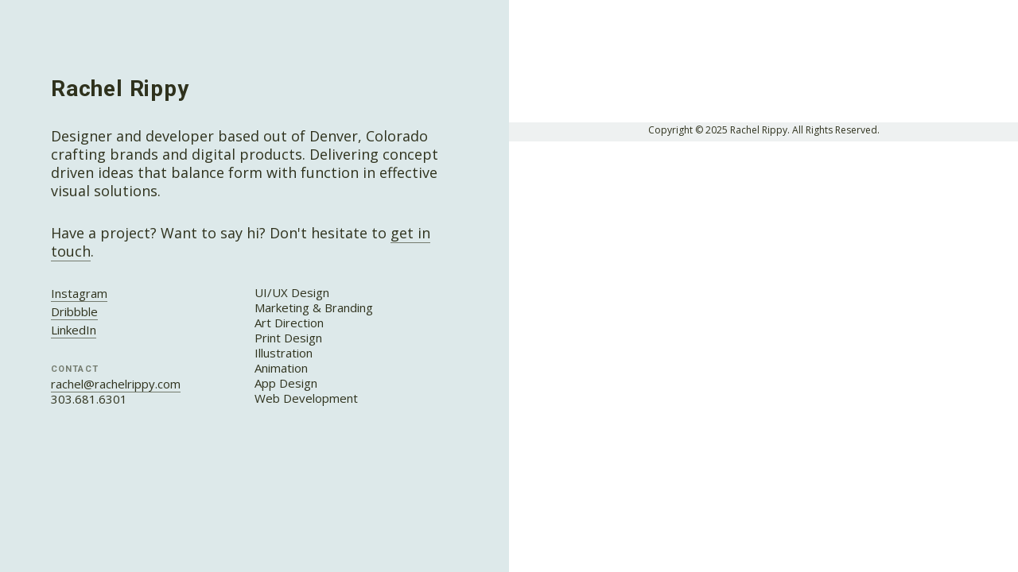

--- FILE ---
content_type: text/html; charset=UTF-8
request_url: https://rachelrippy.com/work/evoke-media/
body_size: 6654
content:
<!DOCTYPE html>
<html lang="en-US">
  <head>

   <title>Evoke Media - Rachel Rippy</title>
    <meta charset="UTF-8" />
    <!--<meta name="viewport" content="width=device-width, initial-scale=1.0, target-densitydpi=medium-dpi" />-->

    <meta name="viewport" content="initial-scale=1.0, width=device-width" />

    <link href="https://rachelrippy.com/wp-content/themes/Rachel%20Rippy/scss/main.css" rel="stylesheet" type="text/css" />


    <link rel="profile" href="http://gmpg.org/xfn/11" />
    <link href="https://fonts.googleapis.com/css?family=Open+Sans|Roboto:300,400,700,900" rel="stylesheet">
    <link rel="stylesheet" href="https://use.typekit.net/uof8uet.css">
        <link rel="pingback" href="https://rachelrippy.com/xmlrpc.php" />

  <!-- Le fav and touch icons -->
    <link rel="shortcut icon" sizes="32x32" type="image/x-icon" href="https://rachelrippy.com/wp-content/themes/Rachel%20Rippy/images/favicon-32x32.png" />


    <meta name="p:domain_verify" content="59c1b9f9b1739a7e5142127e0118c65b"/>

  <!--[if lt IE 9]>
<script src="//html5shim.googlecode.com/svn/trunk/html5.js"></script>
<![endif]-->


  <meta name='robots' content='index, follow, max-image-preview:large, max-snippet:-1, max-video-preview:-1' />
	<style>img:is([sizes="auto" i], [sizes^="auto," i]) { contain-intrinsic-size: 3000px 1500px }</style>
	
	<!-- This site is optimized with the Yoast SEO plugin v22.4 - https://yoast.com/wordpress/plugins/seo/ -->
	<link rel="canonical" href="https://rachelrippy.com/work/evoke-media/" />
	<meta property="og:locale" content="en_US" />
	<meta property="og:type" content="article" />
	<meta property="og:title" content="Evoke Media - Rachel Rippy" />
	<meta property="og:url" content="https://rachelrippy.com/work/evoke-media/" />
	<meta property="og:site_name" content="Rachel Rippy" />
	<meta property="article:modified_time" content="2025-07-09T23:46:01+00:00" />
	<meta name="twitter:card" content="summary_large_image" />
	<script type="application/ld+json" class="yoast-schema-graph">{"@context":"https://schema.org","@graph":[{"@type":"WebPage","@id":"https://rachelrippy.com/work/evoke-media/","url":"https://rachelrippy.com/work/evoke-media/","name":"Evoke Media - Rachel Rippy","isPartOf":{"@id":"https://rachelrippy.com/#website"},"datePublished":"2021-01-07T04:08:12+00:00","dateModified":"2025-07-09T23:46:01+00:00","breadcrumb":{"@id":"https://rachelrippy.com/work/evoke-media/#breadcrumb"},"inLanguage":"en-US","potentialAction":[{"@type":"ReadAction","target":["https://rachelrippy.com/work/evoke-media/"]}]},{"@type":"BreadcrumbList","@id":"https://rachelrippy.com/work/evoke-media/#breadcrumb","itemListElement":[{"@type":"ListItem","position":1,"name":"Home","item":"https://rachelrippy.com/"},{"@type":"ListItem","position":2,"name":"Work","item":"https://rachelrippy.com/work/"},{"@type":"ListItem","position":3,"name":"Evoke Media"}]},{"@type":"WebSite","@id":"https://rachelrippy.com/#website","url":"https://rachelrippy.com/","name":"Rachel Rippy","description":"","potentialAction":[{"@type":"SearchAction","target":{"@type":"EntryPoint","urlTemplate":"https://rachelrippy.com/?s={search_term_string}"},"query-input":"required name=search_term_string"}],"inLanguage":"en-US"}]}</script>
	<!-- / Yoast SEO plugin. -->


<link rel='dns-prefetch' href='//ajax.googleapis.com' />
<link rel="alternate" type="application/rss+xml" title="Rachel Rippy &raquo; Feed" href="https://rachelrippy.com/feed/" />
<link rel="alternate" type="application/rss+xml" title="Rachel Rippy &raquo; Comments Feed" href="https://rachelrippy.com/comments/feed/" />
<script type="text/javascript">
/* <![CDATA[ */
window._wpemojiSettings = {"baseUrl":"https:\/\/s.w.org\/images\/core\/emoji\/16.0.1\/72x72\/","ext":".png","svgUrl":"https:\/\/s.w.org\/images\/core\/emoji\/16.0.1\/svg\/","svgExt":".svg","source":{"concatemoji":"https:\/\/rachelrippy.com\/wp-includes\/js\/wp-emoji-release.min.js?ver=6.8.3"}};
/*! This file is auto-generated */
!function(s,n){var o,i,e;function c(e){try{var t={supportTests:e,timestamp:(new Date).valueOf()};sessionStorage.setItem(o,JSON.stringify(t))}catch(e){}}function p(e,t,n){e.clearRect(0,0,e.canvas.width,e.canvas.height),e.fillText(t,0,0);var t=new Uint32Array(e.getImageData(0,0,e.canvas.width,e.canvas.height).data),a=(e.clearRect(0,0,e.canvas.width,e.canvas.height),e.fillText(n,0,0),new Uint32Array(e.getImageData(0,0,e.canvas.width,e.canvas.height).data));return t.every(function(e,t){return e===a[t]})}function u(e,t){e.clearRect(0,0,e.canvas.width,e.canvas.height),e.fillText(t,0,0);for(var n=e.getImageData(16,16,1,1),a=0;a<n.data.length;a++)if(0!==n.data[a])return!1;return!0}function f(e,t,n,a){switch(t){case"flag":return n(e,"\ud83c\udff3\ufe0f\u200d\u26a7\ufe0f","\ud83c\udff3\ufe0f\u200b\u26a7\ufe0f")?!1:!n(e,"\ud83c\udde8\ud83c\uddf6","\ud83c\udde8\u200b\ud83c\uddf6")&&!n(e,"\ud83c\udff4\udb40\udc67\udb40\udc62\udb40\udc65\udb40\udc6e\udb40\udc67\udb40\udc7f","\ud83c\udff4\u200b\udb40\udc67\u200b\udb40\udc62\u200b\udb40\udc65\u200b\udb40\udc6e\u200b\udb40\udc67\u200b\udb40\udc7f");case"emoji":return!a(e,"\ud83e\udedf")}return!1}function g(e,t,n,a){var r="undefined"!=typeof WorkerGlobalScope&&self instanceof WorkerGlobalScope?new OffscreenCanvas(300,150):s.createElement("canvas"),o=r.getContext("2d",{willReadFrequently:!0}),i=(o.textBaseline="top",o.font="600 32px Arial",{});return e.forEach(function(e){i[e]=t(o,e,n,a)}),i}function t(e){var t=s.createElement("script");t.src=e,t.defer=!0,s.head.appendChild(t)}"undefined"!=typeof Promise&&(o="wpEmojiSettingsSupports",i=["flag","emoji"],n.supports={everything:!0,everythingExceptFlag:!0},e=new Promise(function(e){s.addEventListener("DOMContentLoaded",e,{once:!0})}),new Promise(function(t){var n=function(){try{var e=JSON.parse(sessionStorage.getItem(o));if("object"==typeof e&&"number"==typeof e.timestamp&&(new Date).valueOf()<e.timestamp+604800&&"object"==typeof e.supportTests)return e.supportTests}catch(e){}return null}();if(!n){if("undefined"!=typeof Worker&&"undefined"!=typeof OffscreenCanvas&&"undefined"!=typeof URL&&URL.createObjectURL&&"undefined"!=typeof Blob)try{var e="postMessage("+g.toString()+"("+[JSON.stringify(i),f.toString(),p.toString(),u.toString()].join(",")+"));",a=new Blob([e],{type:"text/javascript"}),r=new Worker(URL.createObjectURL(a),{name:"wpTestEmojiSupports"});return void(r.onmessage=function(e){c(n=e.data),r.terminate(),t(n)})}catch(e){}c(n=g(i,f,p,u))}t(n)}).then(function(e){for(var t in e)n.supports[t]=e[t],n.supports.everything=n.supports.everything&&n.supports[t],"flag"!==t&&(n.supports.everythingExceptFlag=n.supports.everythingExceptFlag&&n.supports[t]);n.supports.everythingExceptFlag=n.supports.everythingExceptFlag&&!n.supports.flag,n.DOMReady=!1,n.readyCallback=function(){n.DOMReady=!0}}).then(function(){return e}).then(function(){var e;n.supports.everything||(n.readyCallback(),(e=n.source||{}).concatemoji?t(e.concatemoji):e.wpemoji&&e.twemoji&&(t(e.twemoji),t(e.wpemoji)))}))}((window,document),window._wpemojiSettings);
/* ]]> */
</script>
<style id='wp-emoji-styles-inline-css' type='text/css'>

	img.wp-smiley, img.emoji {
		display: inline !important;
		border: none !important;
		box-shadow: none !important;
		height: 1em !important;
		width: 1em !important;
		margin: 0 0.07em !important;
		vertical-align: -0.1em !important;
		background: none !important;
		padding: 0 !important;
	}
</style>
<link rel='stylesheet' id='wp-block-library-css' href='https://rachelrippy.com/wp-includes/css/dist/block-library/style.min.css?ver=6.8.3' type='text/css' media='all' />
<style id='classic-theme-styles-inline-css' type='text/css'>
/*! This file is auto-generated */
.wp-block-button__link{color:#fff;background-color:#32373c;border-radius:9999px;box-shadow:none;text-decoration:none;padding:calc(.667em + 2px) calc(1.333em + 2px);font-size:1.125em}.wp-block-file__button{background:#32373c;color:#fff;text-decoration:none}
</style>
<style id='global-styles-inline-css' type='text/css'>
:root{--wp--preset--aspect-ratio--square: 1;--wp--preset--aspect-ratio--4-3: 4/3;--wp--preset--aspect-ratio--3-4: 3/4;--wp--preset--aspect-ratio--3-2: 3/2;--wp--preset--aspect-ratio--2-3: 2/3;--wp--preset--aspect-ratio--16-9: 16/9;--wp--preset--aspect-ratio--9-16: 9/16;--wp--preset--color--black: #000000;--wp--preset--color--cyan-bluish-gray: #abb8c3;--wp--preset--color--white: #ffffff;--wp--preset--color--pale-pink: #f78da7;--wp--preset--color--vivid-red: #cf2e2e;--wp--preset--color--luminous-vivid-orange: #ff6900;--wp--preset--color--luminous-vivid-amber: #fcb900;--wp--preset--color--light-green-cyan: #7bdcb5;--wp--preset--color--vivid-green-cyan: #00d084;--wp--preset--color--pale-cyan-blue: #8ed1fc;--wp--preset--color--vivid-cyan-blue: #0693e3;--wp--preset--color--vivid-purple: #9b51e0;--wp--preset--gradient--vivid-cyan-blue-to-vivid-purple: linear-gradient(135deg,rgba(6,147,227,1) 0%,rgb(155,81,224) 100%);--wp--preset--gradient--light-green-cyan-to-vivid-green-cyan: linear-gradient(135deg,rgb(122,220,180) 0%,rgb(0,208,130) 100%);--wp--preset--gradient--luminous-vivid-amber-to-luminous-vivid-orange: linear-gradient(135deg,rgba(252,185,0,1) 0%,rgba(255,105,0,1) 100%);--wp--preset--gradient--luminous-vivid-orange-to-vivid-red: linear-gradient(135deg,rgba(255,105,0,1) 0%,rgb(207,46,46) 100%);--wp--preset--gradient--very-light-gray-to-cyan-bluish-gray: linear-gradient(135deg,rgb(238,238,238) 0%,rgb(169,184,195) 100%);--wp--preset--gradient--cool-to-warm-spectrum: linear-gradient(135deg,rgb(74,234,220) 0%,rgb(151,120,209) 20%,rgb(207,42,186) 40%,rgb(238,44,130) 60%,rgb(251,105,98) 80%,rgb(254,248,76) 100%);--wp--preset--gradient--blush-light-purple: linear-gradient(135deg,rgb(255,206,236) 0%,rgb(152,150,240) 100%);--wp--preset--gradient--blush-bordeaux: linear-gradient(135deg,rgb(254,205,165) 0%,rgb(254,45,45) 50%,rgb(107,0,62) 100%);--wp--preset--gradient--luminous-dusk: linear-gradient(135deg,rgb(255,203,112) 0%,rgb(199,81,192) 50%,rgb(65,88,208) 100%);--wp--preset--gradient--pale-ocean: linear-gradient(135deg,rgb(255,245,203) 0%,rgb(182,227,212) 50%,rgb(51,167,181) 100%);--wp--preset--gradient--electric-grass: linear-gradient(135deg,rgb(202,248,128) 0%,rgb(113,206,126) 100%);--wp--preset--gradient--midnight: linear-gradient(135deg,rgb(2,3,129) 0%,rgb(40,116,252) 100%);--wp--preset--font-size--small: 13px;--wp--preset--font-size--medium: 20px;--wp--preset--font-size--large: 36px;--wp--preset--font-size--x-large: 42px;--wp--preset--spacing--20: 0.44rem;--wp--preset--spacing--30: 0.67rem;--wp--preset--spacing--40: 1rem;--wp--preset--spacing--50: 1.5rem;--wp--preset--spacing--60: 2.25rem;--wp--preset--spacing--70: 3.38rem;--wp--preset--spacing--80: 5.06rem;--wp--preset--shadow--natural: 6px 6px 9px rgba(0, 0, 0, 0.2);--wp--preset--shadow--deep: 12px 12px 50px rgba(0, 0, 0, 0.4);--wp--preset--shadow--sharp: 6px 6px 0px rgba(0, 0, 0, 0.2);--wp--preset--shadow--outlined: 6px 6px 0px -3px rgba(255, 255, 255, 1), 6px 6px rgba(0, 0, 0, 1);--wp--preset--shadow--crisp: 6px 6px 0px rgba(0, 0, 0, 1);}:where(.is-layout-flex){gap: 0.5em;}:where(.is-layout-grid){gap: 0.5em;}body .is-layout-flex{display: flex;}.is-layout-flex{flex-wrap: wrap;align-items: center;}.is-layout-flex > :is(*, div){margin: 0;}body .is-layout-grid{display: grid;}.is-layout-grid > :is(*, div){margin: 0;}:where(.wp-block-columns.is-layout-flex){gap: 2em;}:where(.wp-block-columns.is-layout-grid){gap: 2em;}:where(.wp-block-post-template.is-layout-flex){gap: 1.25em;}:where(.wp-block-post-template.is-layout-grid){gap: 1.25em;}.has-black-color{color: var(--wp--preset--color--black) !important;}.has-cyan-bluish-gray-color{color: var(--wp--preset--color--cyan-bluish-gray) !important;}.has-white-color{color: var(--wp--preset--color--white) !important;}.has-pale-pink-color{color: var(--wp--preset--color--pale-pink) !important;}.has-vivid-red-color{color: var(--wp--preset--color--vivid-red) !important;}.has-luminous-vivid-orange-color{color: var(--wp--preset--color--luminous-vivid-orange) !important;}.has-luminous-vivid-amber-color{color: var(--wp--preset--color--luminous-vivid-amber) !important;}.has-light-green-cyan-color{color: var(--wp--preset--color--light-green-cyan) !important;}.has-vivid-green-cyan-color{color: var(--wp--preset--color--vivid-green-cyan) !important;}.has-pale-cyan-blue-color{color: var(--wp--preset--color--pale-cyan-blue) !important;}.has-vivid-cyan-blue-color{color: var(--wp--preset--color--vivid-cyan-blue) !important;}.has-vivid-purple-color{color: var(--wp--preset--color--vivid-purple) !important;}.has-black-background-color{background-color: var(--wp--preset--color--black) !important;}.has-cyan-bluish-gray-background-color{background-color: var(--wp--preset--color--cyan-bluish-gray) !important;}.has-white-background-color{background-color: var(--wp--preset--color--white) !important;}.has-pale-pink-background-color{background-color: var(--wp--preset--color--pale-pink) !important;}.has-vivid-red-background-color{background-color: var(--wp--preset--color--vivid-red) !important;}.has-luminous-vivid-orange-background-color{background-color: var(--wp--preset--color--luminous-vivid-orange) !important;}.has-luminous-vivid-amber-background-color{background-color: var(--wp--preset--color--luminous-vivid-amber) !important;}.has-light-green-cyan-background-color{background-color: var(--wp--preset--color--light-green-cyan) !important;}.has-vivid-green-cyan-background-color{background-color: var(--wp--preset--color--vivid-green-cyan) !important;}.has-pale-cyan-blue-background-color{background-color: var(--wp--preset--color--pale-cyan-blue) !important;}.has-vivid-cyan-blue-background-color{background-color: var(--wp--preset--color--vivid-cyan-blue) !important;}.has-vivid-purple-background-color{background-color: var(--wp--preset--color--vivid-purple) !important;}.has-black-border-color{border-color: var(--wp--preset--color--black) !important;}.has-cyan-bluish-gray-border-color{border-color: var(--wp--preset--color--cyan-bluish-gray) !important;}.has-white-border-color{border-color: var(--wp--preset--color--white) !important;}.has-pale-pink-border-color{border-color: var(--wp--preset--color--pale-pink) !important;}.has-vivid-red-border-color{border-color: var(--wp--preset--color--vivid-red) !important;}.has-luminous-vivid-orange-border-color{border-color: var(--wp--preset--color--luminous-vivid-orange) !important;}.has-luminous-vivid-amber-border-color{border-color: var(--wp--preset--color--luminous-vivid-amber) !important;}.has-light-green-cyan-border-color{border-color: var(--wp--preset--color--light-green-cyan) !important;}.has-vivid-green-cyan-border-color{border-color: var(--wp--preset--color--vivid-green-cyan) !important;}.has-pale-cyan-blue-border-color{border-color: var(--wp--preset--color--pale-cyan-blue) !important;}.has-vivid-cyan-blue-border-color{border-color: var(--wp--preset--color--vivid-cyan-blue) !important;}.has-vivid-purple-border-color{border-color: var(--wp--preset--color--vivid-purple) !important;}.has-vivid-cyan-blue-to-vivid-purple-gradient-background{background: var(--wp--preset--gradient--vivid-cyan-blue-to-vivid-purple) !important;}.has-light-green-cyan-to-vivid-green-cyan-gradient-background{background: var(--wp--preset--gradient--light-green-cyan-to-vivid-green-cyan) !important;}.has-luminous-vivid-amber-to-luminous-vivid-orange-gradient-background{background: var(--wp--preset--gradient--luminous-vivid-amber-to-luminous-vivid-orange) !important;}.has-luminous-vivid-orange-to-vivid-red-gradient-background{background: var(--wp--preset--gradient--luminous-vivid-orange-to-vivid-red) !important;}.has-very-light-gray-to-cyan-bluish-gray-gradient-background{background: var(--wp--preset--gradient--very-light-gray-to-cyan-bluish-gray) !important;}.has-cool-to-warm-spectrum-gradient-background{background: var(--wp--preset--gradient--cool-to-warm-spectrum) !important;}.has-blush-light-purple-gradient-background{background: var(--wp--preset--gradient--blush-light-purple) !important;}.has-blush-bordeaux-gradient-background{background: var(--wp--preset--gradient--blush-bordeaux) !important;}.has-luminous-dusk-gradient-background{background: var(--wp--preset--gradient--luminous-dusk) !important;}.has-pale-ocean-gradient-background{background: var(--wp--preset--gradient--pale-ocean) !important;}.has-electric-grass-gradient-background{background: var(--wp--preset--gradient--electric-grass) !important;}.has-midnight-gradient-background{background: var(--wp--preset--gradient--midnight) !important;}.has-small-font-size{font-size: var(--wp--preset--font-size--small) !important;}.has-medium-font-size{font-size: var(--wp--preset--font-size--medium) !important;}.has-large-font-size{font-size: var(--wp--preset--font-size--large) !important;}.has-x-large-font-size{font-size: var(--wp--preset--font-size--x-large) !important;}
:where(.wp-block-post-template.is-layout-flex){gap: 1.25em;}:where(.wp-block-post-template.is-layout-grid){gap: 1.25em;}
:where(.wp-block-columns.is-layout-flex){gap: 2em;}:where(.wp-block-columns.is-layout-grid){gap: 2em;}
:root :where(.wp-block-pullquote){font-size: 1.5em;line-height: 1.6;}
</style>
<link rel='stylesheet' id='bootstrap-css' href='https://rachelrippy.com/wp-content/themes/Rachel%20Rippy/style.css?ver=6.8.3' type='text/css' media='all' />
<script type="text/javascript" src="https://ajax.googleapis.com/ajax/libs/jquery/1.7.1/jquery.min.js?ver=1.7.1" id="jquery-js"></script>
<link rel="https://api.w.org/" href="https://rachelrippy.com/wp-json/" /><link rel="EditURI" type="application/rsd+xml" title="RSD" href="https://rachelrippy.com/xmlrpc.php?rsd" />
<link rel='shortlink' href='https://rachelrippy.com/?p=414' />
<link rel="alternate" title="oEmbed (JSON)" type="application/json+oembed" href="https://rachelrippy.com/wp-json/oembed/1.0/embed?url=https%3A%2F%2Frachelrippy.com%2Fwork%2Fevoke-media%2F" />
<link rel="alternate" title="oEmbed (XML)" type="text/xml+oembed" href="https://rachelrippy.com/wp-json/oembed/1.0/embed?url=https%3A%2F%2Frachelrippy.com%2Fwork%2Fevoke-media%2F&#038;format=xml" />


  <script>
    (function(i,s,o,g,r,a,m){i['GoogleAnalyticsObject']=r;i[r]=i[r]||function(){
    (i[r].q=i[r].q||[]).push(arguments)},i[r].l=1*new Date();a=s.createElement(o),
    m=s.getElementsByTagName(o)[0];a.async=1;a.src=g;m.parentNode.insertBefore(a,m)
    })(window,document,'script','//www.google-analytics.com/analytics.js','ga');

    ga('create', 'UA-19741940-2', 'auto');
    ga('send', 'pageview');

  </script>


  </head>

  <body class="wp-singular work-template-default single single-work postid-414 wp-theme-RachelRippy single-author">

    <div id="wrapper_all">
      <div id="wrapper">

        <div id="header_wrap" class="main_nav_top">
          <div id="branding">

            <header>
              <hgroup id="headergroup">
                <!-- <h1 id="site_title" class="fadeInLeftText1-animation">
                  <a href="https://rachelrippy.com/" title="Rachel Rippy" rel="home" class="home_link">
                      <img src="https://rachelrippy.com/wp-content/themes/Rachel%20Rippy/images/logo_large.png" alt="Rachel Rippy" />
                  </a>
                  <span class="sitetitle">Rachel Rippy</span>
                </h1> -->
                <h1 class="fadeInLeftText2-animation">Rachel Rippy</h1>
              </hgroup>
            </header>


            
            <div class="home_info">

                              <div class="home_intro">
                  <h3 class="intro fadeInLeftText3-animation"><p>Designer and developer based out of Denver, Colorado crafting brands and digital products. Delivering concept driven ideas that balance form with function in effective visual solutions.</p>

<p>Have a project? Want to say hi? Don't hesitate to <a href="/cdn-cgi/l/email-protection#7002111318151c3002111318151c02190000095e131f1d">get in touch</a>.</p></h3>
                      <div class="fadeInLeftText4-animation"><div class="menu-social_links-container"><ul id="menu-social_links" class="menu"><li id="menu-item-343" class="menu-item menu-item-type-custom menu-item-object-custom menu-item-343"><a target="_blank" href="https://www.instagram.com/noveldesignstudio/">Instagram</a></li>
<li id="menu-item-257" class="menu-item menu-item-type-custom menu-item-object-custom menu-item-257"><a target="_blank" href="https://dribbble.com/rachelrippy/">Dribbble</a></li>
<li id="menu-item-256" class="menu-item menu-item-type-custom menu-item-object-custom menu-item-256"><a target="_blank" href="http://www.linkedin.com/pub/rachel-rippy/43/80/332">LinkedIn</a></li>
</ul></div></div>
                </div>
              
              <div class="home_right">
                                  <div class="home_right--skills fadeInLeftText5-animation">
                    UI/UX Design<br />
Marketing & Branding<br />
Art Direction<br />
Print Design<br />
Illustration<br />
Animation<br />
App Design<br />
Web Development                  </div>
                                  <div class="home_right--contact fadeInLeftText6-animation">
                    <h4 class="contact">Contact</h4>
                      <a href="/cdn-cgi/l/email-protection#e59784868d8089a59784868d8089978c95959ccb868a88" target="_blank"><span class="__cf_email__" data-cfemail="7c0e1d1f1419103c0e1d1f1419100e150c0c05521f1311">[email&#160;protected]</span></a><br />
303.681.6301                  </div>
                              </div><!-- .home_right -->

            </div><!-- .home_info -->

          </div><!-- #branding -->
        </div><!-- #header_wrap -->

	<div id="main" class="clearfix">
    
   		<header class="main_title">
        
            <h1>Blog</h1>
        
        </header>
        
        
   
   <div class="section_main_content">
		
		<div id="primary">
		  
        	 <article id="post-414" class="post-414 work type-work status-publish hentry">
                
                <div class="news_category"></div>
                
                <div class="news_content">
                
                	<header>
                        <div class="news_date">January 7, 2021</div>
                            <a href="https://rachelrippy.com/work/evoke-media/" title="Evoke Media">
                                <h2>Evoke Media</h2>
                            </a>
                    </header>
             
                	                
                </div><!--.news_content-->
              
           </article>
        
            	
        	<div id="comments">
	
	
	
	
</div><!-- #comments -->
        
        
	<ul class="pager">
		<li class="previous"><a href="https://rachelrippy.com/work/simply-framed/" rel="prev"><span class="meta-nav">&larr;</span> Simply Framed</a></li>		<li class="next"><a href="https://rachelrippy.com/work/apple/" rel="next">Apple <span class="meta-nav">&rarr;</span></a></li></ul>
	
	        
        </div><!-- #primary -->
    
    <div id="secondary">
        
<div class="well sidebar-nav">
            </div><!--/.well .sidebar-nav -->


    </div><!-- #secondary -->

        
        
    </div><!-- .section_main_content -->
    
    
    </div><!-- #main -->



      </div><!-- #wrapper -->

      <footer id="footer">
    	  <div id="footer_content">

          <div class="copyright">Copyright &copy; 2025 Rachel Rippy. All Rights Reserved.</div>

        </div><!-- #footer_content -->
      </footer>

    </div><!-- #wrapper_all -->


  <script data-cfasync="false" src="/cdn-cgi/scripts/5c5dd728/cloudflare-static/email-decode.min.js"></script><script type="speculationrules">
{"prefetch":[{"source":"document","where":{"and":[{"href_matches":"\/*"},{"not":{"href_matches":["\/wp-*.php","\/wp-admin\/*","\/wp-content\/uploads\/*","\/wp-content\/*","\/wp-content\/plugins\/*","\/wp-content\/themes\/Rachel%20Rippy\/*","\/*\\?(.+)"]}},{"not":{"selector_matches":"a[rel~=\"nofollow\"]"}},{"not":{"selector_matches":".no-prefetch, .no-prefetch a"}}]},"eagerness":"conservative"}]}
</script>
<script type="text/javascript" src="https://rachelrippy.com/wp-includes/js/comment-reply.min.js?ver=6.8.3" id="comment-reply-js" async="async" data-wp-strategy="async"></script>

  <script src="https://rachelrippy.com/wp-content/themes/Rachel%20Rippy/js/respond.min.js"></script>
  <script src="https://rachelrippy.com/wp-content/themes/Rachel%20Rippy/js/jquery-ui-1.10.3.js"></script>
  <script src="https://rachelrippy.com/wp-content/themes/Rachel%20Rippy/js/script.js?v=0.1"></script>
  <script src="https://rachelrippy.com/wp-content/themes/Rachel%20Rippy/js/responsive-img.min.js"></script>

  </body>
</html>


--- FILE ---
content_type: text/css
request_url: https://rachelrippy.com/wp-content/themes/Rachel%20Rippy/scss/main.css
body_size: 3446
content:
/*!
Theme Name: Rachel Rippy template
Author: Rachel Rippy
Author URI: http://www.rachelrippy.com
Description: A custom theme built for my personal site.
=======

/* Fonts
----------------------------------------------------------------------------------------


font-family: "aktiv-grotesk",sans-serif;
font-family: "aktiv-grotesk-extended",sans-serif;
font-family: "neuzeit-grotesk",sans-serif;
font-family: 'Open Sans', sans-serif;
font-family: 'Roboto', sans-serif;





/* Variables
----------------------------------------------------------------------------------------*/
/* HTML Reset
----------------------------------------------------------------------------------------*/
html, body, div, span, applet, object, iframe,
h1, h2, h3, h4, h5, h6, p, blockquote, pre,
abbr, acronym, address, big, cite, code,
del, dfn, em, font, img, ins, kbd, q, s, samp,
small, strike, strong, sub, sup, tt, var,
b, u, i, center,
dl, dt, dd, ol, ul, li,
fieldset, form, label, legend,
table, caption, tbody, tfoot, thead, tr, th, td {
  border: 0;
  margin: 0;
  padding: 0;
  vertical-align: baseline; }

ol, ul {
  list-style: none; }

table {
  border-collapse: collapse;
  border-spacing: 0; }

/* remove scroll-bar shift */
html {
  overflow-y: scroll; }

/* Text elements
----------------------------------------------------------------------------------------*/
body {
  font-family: 'Open Sans', sans-serif;
  font-weight: 400;
  font-style: normal;
  font-size: 13px;
  line-height: 1.3em;
  color: #2f321d; }

p {
  margin: 15px 0; }

.nowrap {
  white-space: nowrap; }

/* Links
----------------------------------------------------------------------------------------*/
a {
  text-decoration: none;
  color: #2f321d;
  border-bottom: 1px solid rgba(47, 50, 29, 0.6); }

.next_project, .prev_project {
  position: fixed;
  bottom: 10px;
  border-bottom: none;
  text-orientation: upright;
  writing-mode: vertical-rl;
  text-transform: uppercase;
  padding: 0 10px;
  letter-spacing: -0.1em;
  transition: all .15s ease-in-out;
  opacity: 0; }

.next_project {
  right: 0;
  background: url(../images/next-arrow.png) no-repeat center bottom;
  background-size: auto 16px;
  padding-bottom: 24px; }

@media (min-width: 500px) {
  .next_project:hover {
    bottom: 4px;
    padding-bottom: 30px; } }

.prev_project {
  left: 50%;
  background: url(../images/prev-arrow.png) no-repeat center top;
  background-size: auto 16px;
  padding-top: 24px; }

@media (min-width: 500px) {
  .prev_project:hover {
    padding-top: 30px; } }

@media (max-width: 900px) {
  .prev_project {
    left: 0; } }

/* Headings
----------------------------------------------------------------------------------------*/
h1, h2, h3, h4, h5, h6,
h1 a, h2 a, h3 a, h5 a, h6 a {
  font-weight: 400; }

h2, h1 {
  font-family: 'Roboto', sans-serif;
  font-style: normal;
  font-size: 26px;
  margin: 0 0 26px;
  line-height: 1.3em;
  font-weight: 700;
  letter-spacing: 0.8px; }

@media (max-width: 1560px) {
  h2, h1 {
    font-size: 21px; } }

@media (max-width: 500px) {
  h2, h1 {
    font-size: 20px;
    margin-bottom: 20px; } }

h3 {
  font-size: 20px;
  line-height: 1.3em;
  margin-bottom: 10px; }

@media (max-width: 1560px) {
  h3 {
    font-size: 18px; } }

@media (max-width: 500px) {
  h3 {
    font-size: 17px; } }

h4 {
  font-family: 'Roboto', sans-serif;
  font-weight: 700;
  font-style: normal;
  font-size: 11px;
  color: rgba(47, 50, 29, 0.6);
  text-transform: uppercase;
  letter-spacing: 0.1em; }

/* Images
----------------------------------------------------------------------------------------*/
@keyframes fadeInUp {
  0% {
    transform: translateY(-1%);
    opacity: 0; }
  100% {
    transform: translateY(0%);
    opacity: 1; } }

@keyframes fadeInUpText {
  0% {
    transform: translateY(-20px);
    opacity: 0; }
  100% {
    transform: translateY(0%);
    opacity: 1; } }

@keyframes fadeInText {
  0% {
    opacity: 0; }
  100% {
    opacity: 1; } }

@keyframes fadeInLeftText1 {
  0% {
    transform: translateX(-3%);
    opacity: 0; }
  100% {
    transform: translateX(0%);
    opacity: 1; } }

@keyframes fadeInLeftText2 {
  0% {
    transform: translateX(-3%);
    opacity: 0; }
  100% {
    transform: translateX(0%);
    opacity: 1; } }

@keyframes fadeInLeftText3 {
  0% {
    transform: translateX(-3%);
    opacity: 0; }
  100% {
    transform: translateX(0%);
    opacity: 1; } }

@keyframes fadeInLeftText4 {
  0% {
    transform: translateX(-3%);
    opacity: 0; }
  100% {
    transform: translateX(0%);
    opacity: 1; } }

@keyframes fadeInLeftText5 {
  0% {
    transform: translateX(-3%);
    opacity: 0; }
  100% {
    transform: translateX(0%);
    opacity: 1; } }

@keyframes fadeInLeftText6 {
  0% {
    transform: translateX(-3%);
    opacity: 0; }
  100% {
    transform: translateX(0%);
    opacity: 1; } }

.fadeInUp-animation {
  animation: .6s fadeInUp; }

.fadeInUpText-animation {
  animation: .6s fadeInUpText; }

.fadeInText-animation {
  animation: .4s fadeInText; }

.fadeInLeftText1-animation {
  animation: .35s fadeInLeftText1; }

.fadeInLeftText2-animation {
  animation: .4s fadeInLeftText2; }

.fadeInLeftText3-animation {
  animation: .45s fadeInLeftText3; }

.fadeInLeftText4-animation {
  animation: .5s fadeInLeftText4; }

.fadeInLeftText5-animation {
  animation: .55s fadeInLeftText5; }

.fadeInLeftText6-animation {
  animation: .6s fadeInLeftText6; }

img.alignright, .wp-caption.alignright, .alignright {
  float: right;
  margin: 0 0 18px 18px; }

img.alignleft, .wp-caption.alignleft, .alignleft {
  float: left;
  margin: 0 18px 18px 0; }

img.aligncenter, .wp-caption.aligncenter, .aligncenter {
  display: block;
  margin: 18px auto; }

.wp-caption.alignleft img, .wp-caption.alignleft img, .wp-caption.aligncenter img {
  display: block; }

/* Header Styles
----------------------------------------------------------------------------------------*/
#header_wrap {
  position: fixed;
  z-index: 50;
  height: 100%;
  width: 50%;
  top: 0;
  left: 0;
  background-color: #dde9ea; }

@media (max-width: 900px) {
  #header_wrap {
    position: relative;
    width: 100%; } }
  #header_wrap #branding {
    margin: 10%;
    z-index: 10;
    max-width: 100%;
    position: relative;
    background-color: #dde9ea; }

@media (max-width: 900px) {
  #header_wrap #branding {
    margin: 0;
    padding: 10%; } }

@media (max-width: 500px) {
  #header_wrap #branding {
    padding: 10% 10% 0; } }
    #header_wrap #branding h2, #header_wrap #branding h1 {
      font-size: 34px; }

@media (max-width: 1560px) {
  #header_wrap #branding h2, #header_wrap #branding h1 {
    font-size: 28px;
    padding-top: 30px;
    margin-bottom: 0; } }

@media (max-width: 500px) {
  #header_wrap #branding h2, #header_wrap #branding h1 {
    font-size: 24px;
    padding-top: 10px; } }
    #header_wrap #branding .home_info {
      display: flex;
      justify-content: space-between; }

@media (max-width: 1560px) {
  #header_wrap #branding .home_info {
    flex-direction: column; } }
    #header_wrap #branding .home_intro {
      width: 60%;
      font-size: 20px;
      line-height: 1.3em; }

@media (max-width: 1560px) {
  #header_wrap #branding .home_intro {
    font-size: 18px;
    width: 100%; }
    #header_wrap #branding .home_intro #menu-social_links {
      font-size: 15px; } }

@media (max-width: 500px) {
  #header_wrap #branding .home_intro {
    font-size: 17px; } }
      #header_wrap #branding .home_intro p {
        margin: 30px 0; }
    #header_wrap #branding .home_right {
      width: 30%;
      font-size: 16px;
      line-height: 1.3em;
      display: flex;
      flex-direction: column; }
      #header_wrap #branding .home_right--skills {
        margin-top: 30px; }
      #header_wrap #branding .home_right--contact {
        margin-top: 28px; }

@media (max-width: 1560px) {
  #header_wrap #branding .home_right {
    font-size: 15px;
    justify-content: space-between;
    width: 100%;
    flex-direction: row-reverse; }
    #header_wrap #branding .home_right--skills {
      margin-top: -68px;
      margin-bottom: 80px;
      width: 50%; } }

@media (max-width: 500px) {
  #header_wrap #branding .home_right {
    width: 100%;
    flex-direction: column; }
    #header_wrap #branding .home_right--skills {
      margin-top: 30px;
      margin-bottom: 0;
      width: 100%; }
    #header_wrap #branding .home_right--contact {
      margin-bottom: 50px; } }
    #header_wrap #branding .menu-top_nav-container ul {
      margin: 40px 0 56px; }
      #header_wrap #branding .menu-top_nav-container ul li a:hover {
        color: #2f321d; }
      #header_wrap #branding .menu-top_nav-container ul .work_btn {
        border-bottom: 1px #2f321d solid;
        width: 72px;
        padding-bottom: 5px;
        margin-bottom: 7px; }
      #header_wrap #branding .menu-top_nav-container ul .phone {
        margin-bottom: 22px; }
    #header_wrap #branding #site_title a {
      display: block;
      position: relative;
      z-index: 5;
      width: 46px;
      margin-bottom: 24px;
      margin-right: 10px;
      border-bottom: none; }
    #header_wrap #branding #site_title img {
      width: 100%;
      height: auto; }
    #header_wrap #branding #site_title .sitetitle {
      position: absolute;
      top: 12px;
      left: 58px;
      text-indent: -9999px; }

/* Default page Styles
----------------------------------------------------------------------------------------*/
.main_section_wrapper {
  width: 50%;
  margin-left: 50%;
  z-index: 1;
  background: #eef1f1; }

@media (max-width: 900px) {
  .main_section_wrapper {
    margin-left: 0;
    width: 100%; } }
  .main_section_wrapper .main_section {
    width: 100%;
    max-width: 100%;
    margin: 0 auto;
    padding: 0;
    position: relative; }
    .main_section_wrapper .main_section .hero_image {
      position: absolute;
      height: 100%;
      width: 100%; }
      .main_section_wrapper .main_section .hero_image img {
        width: 100%;
        height: auto; }
    .main_section_wrapper .main_section .page_content {
      z-index: 1;
      position: relative;
      width: 80%;
      margin: 0 auto;
      padding: 10% 0 1%; }

/* Home page Styles
----------------------------------------------------------------------------------------*/
.main_section_wrapper.section_6 .main_section {
  min-height: 1500px; }
  .main_section_wrapper.section_6 .main_section .page_content {
    padding: 40px;
    width: 970px;
    height: auto;
    margin: 0 0 0 -525px;
    position: absolute;
    left: 50%;
    top: 40px;
    text-align: center; }

@media (max-width: 830px) {
  .main_section_wrapper.section_6 .main_section .page_content {
    width: 300px;
    margin: 0 0 0 -270px; } }

@media (max-width: 510px) {
  .main_section_wrapper.section_6 .main_section .page_content {
    padding-left: 0;
    padding-right: 0;
    margin-left: 0;
    left: 20px; } }
    .main_section_wrapper.section_6 .main_section .page_content h4 {
      color: #2f321d;
      line-height: 1.3em; }

@media (max-width: 830px) {
  .main_section_wrapper.section_6 .main_section .page_content h4 {
    width: 280px;
    text-align: left; } }
    .main_section_wrapper.section_6 .main_section .page_content h2, .main_section_wrapper.section_6 .main_section .page_content h1 {
      margin-bottom: 30px;
      padding-top: 100px; }

@media (max-width: 830px) {
  .main_section_wrapper.section_6 .main_section .page_content h2, .main_section_wrapper.section_6 .main_section .page_content h1 {
    width: 280px;
    text-align: left; } }

@media (max-width: 510px) {
  .main_section_wrapper.section_6 .main_section .page_content h2, .main_section_wrapper.section_6 .main_section .page_content h1 {
    padding-top: 0;
    margin-bottom: 20px; } }

@media (max-width: 1314px) {
  .main_section_wrapper.section_6 .main_section {
    height: 100%;
    width: auto; } }

/* Work page Styles
----------------------------------------------------------------------------------------*/
.work_thumb img {
  max-width: 100%;
  display: block; }

.work_info {
  display: flex;
  justify-content: space-between; }

@media (max-width: 1560px) {
  .work_info {
    flex-direction: column; } }

.work_image {
  text-align: center; }

.overview_box {
  width: 60%;
  font-size: 20px;
  line-height: 1.3em;
  margin-bottom: 80px; }

@media (max-width: 1560px) {
  .overview_box {
    font-size: 18px;
    width: 100%;
    margin-bottom: 22px; } }

@media (max-width: 500px) {
  .overview_box {
    font-size: 17px; } }

.info_box {
  width: 30%;
  font-size: 16px;
  line-height: 1.3em;
  margin-bottom: 10%; }

@media (max-width: 1560px) {
  .info_box {
    font-size: 15px;
    width: 100%; } }
  .info_box a {
    display: inline-block;
    background: url(../images/go-arrow.png) no-repeat right center;
    padding-right: 24px;
    background-size: 16px auto;
    padding-bottom: 2px;
    transition: all .15s ease-in-out; }
    .info_box a:hover {
      padding-right: 30px; }
  .info_box h3 {
    font-size: 16px;
    margin-bottom: 0; }

@media (max-width: 1560px) {
  .info_box h3 {
    font-size: 15px; } }
  .info_box .role {
    font-size: 20px;
    line-height: 1.3em; }

@media (max-width: 1560px) {
  .info_box .role {
    font-size: 18px; } }

@media (max-width: 500px) {
  .info_box .role {
    font-size: 17px; } }
  .info_box div:nth-of-type(1) {
    margin-top: 22px; }
  .info_box h4.launch {
    margin-top: 30px; }

@media (max-width: 1560px) {
  .info_box h4.launch {
    margin-top: 20px; } }

.work_image img, .work_image video {
  max-width: 100%;
  margin-bottom: 10%; }

/* Footer Styles
----------------------------------------------------------------------------------------*/
#footer {
  width: 50%;
  margin-left: 50%; }

@media (max-width: 900px) {
  #footer {
    margin-left: 0;
    width: 100%; } }
  #footer #footer_content {
    margin: 0 auto;
    text-align: center; }
    #footer #footer_content .copyright {
      font-size: 0.92857143em;
      /*13px*/
      line-height: 1.7em;
      background: #eef1f1;
      padding-bottom: 4px; }
      #footer #footer_content .copyright a {
        text-decoration: underline; }

/* Forms
----------------------------------------------------------------------------------------*/
/* FlexSlider Necessary Styles
*********************************/
.flexslider {
  margin: 0;
  padding: 0; }

.flexslider .slides > li {
  display: none;
  -webkit-backface-visibility: hidden; }

/* Hide the slides before the JS is loaded. Avoids image jumping */
.flexslider .slides img {
  width: 100%;
  height: auto;
  display: block; }

.flex-pauseplay span {
  text-transform: capitalize; }

/* Clearfix for the .slides element */
.slides:after {
  content: ".";
  display: block;
  clear: both;
  visibility: hidden;
  line-height: 0;
  height: 0; }

html[xmlns] .slides {
  display: block; }

* html .slides {
  height: 1%; }

/* No JavaScript Fallback */
/* If you are not using another script, such as Modernizr, make sure you
 * include js that eliminates this class on page load */
.no-js .slides > li:first-child {
  display: block; }

/* FlexSlider Default Theme
*********************************/
.flexslider {
  margin: 0;
  position: relative;
  zoom: 1; }

.flex-viewport {
  max-height: 300px;
  -webkit-transition: all 1s ease;
  -moz-transition: all 1s ease;
  transition: all 1s ease; }

.loading .flex-viewport {
  max-height: 300px; }

.flexslider .slides {
  zoom: 1; }

.carousel li {
  margin-right: 5px; }

/* Direction Nav */
.flex-direction-nav {
  *height: 0; }

.flex-direction-nav a {
  width: 38px;
  height: 260px;
  margin: 0;
  display: block;
  background: url(../images/bg_direction_nav.png) no-repeat 0 0;
  position: absolute;
  opacity: 0.4;
  top: 0;
  z-index: 10;
  cursor: pointer;
  text-indent: -9999px;
  -webkit-transition: all .3s ease; }

html.touch .flex-direction-nav a {
  opacity: 0.8; }

.flex-direction-nav .flex-next {
  background-position: 100% 0;
  right: -64px; }

@media (max-width: 560px) {
  .flex-direction-nav .flex-next {
    right: -36px; } }

.flex-direction-nav .flex-prev {
  left: -64px;
  transform: rotate(180deg);
  -ms-transform: rotate(180deg);
  /* IE 9 */
  -webkit-transform: rotate(180deg);
  /* Safari and Chrome */ }

@media (max-width: 560px) {
  .flex-direction-nav .flex-prev {
    left: -38px; } }

.flexslider:hover .flex-next, html.touch .flex-next {
  opacity: 0.8; }

.flexslider:hover .flex-prev, html.touch .flex-prev {
  opacity: 0.8; }

.flexslider:hover .flex-next:hover, .flexslider:hover .flex-prev:hover {
  opacity: 1; }

.flex-direction-nav .flex-disabled {
  opacity: 0.3 !important;
  filter: alpha(opacity=30);
  cursor: default; }

/* Control Nav */
.flex-control-nav {
  width: 936px;
  margin: -36px auto 60px;
  position: relative; }

.flex-control-nav li {
  margin: 0 0 0 12px;
  display: inline-block;
  zoom: 1;
  *display: inline; }

.flex-control-paging li a {
  width: 12px;
  height: 12px;
  display: block;
  background: #007836;
  cursor: pointer;
  text-indent: -9999px;
  -webkit-border-radius: 6px;
  -moz-border-radius: 6px;
  -o-border-radius: 6px;
  border-radius: 6px; }

.flex-control-paging li a:hover, .flex-control-paging li a.flex-active {
  background: #fff; }

.flex-control-thumbs {
  margin: 5px 0 0;
  position: static;
  overflow: hidden; }

.flex-control-thumbs li {
  width: 25%;
  float: left;
  margin: 0; }

.flex-control-thumbs img {
  width: 100%;
  display: block;
  opacity: .7;
  cursor: pointer; }

.flex-control-thumbs img:hover {
  opacity: 1; }

.flex-control-thumbs .flex-active {
  opacity: 1;
  cursor: default; }


--- FILE ---
content_type: text/css
request_url: https://rachelrippy.com/wp-content/themes/Rachel%20Rippy/style.css?ver=6.8.3
body_size: -217
content:
/*!
Theme Name: Rachel Rippy
Author: Rachel Rippy
Author URI: http://www.rachelrippy.com
Description: A custom theme developed for my personal website.
=======

--- FILE ---
content_type: application/javascript
request_url: https://rachelrippy.com/wp-content/themes/Rachel%20Rippy/js/script.js?v=0.1
body_size: 545
content:
$(document).ready(function() {


	var scrollTop = $(window).scrollTop();
  var scrollBottom = scrollTop + $(window).height();

  // prev / next
  var workTopOne = $('.main_section_wrapper:nth-of-type(1)').offset().top;
  var workTopTwo = $('.main_section_wrapper:nth-of-type(2)').offset().top;
  var workTopThree = $('.main_section_wrapper:nth-of-type(3)').offset().top;
  var workTopFour = $('.main_section_wrapper:nth-of-type(4)').offset().top;
  var workTopFive = $('.main_section_wrapper:nth-of-type(5)').offset().top;
  var workTopSix = $('.main_section_wrapper:nth-of-type(6)').offset().top;
  var workTopSeven = $('.main_section_wrapper:nth-of-type(7)').offset().top;
  var workTopEight = $('.main_section_wrapper:nth-of-type(8)').offset().top;
  var workTopNine = $('.main_section_wrapper:nth-of-type(9)').offset().top;
  var workTopTen = $('.main_section_wrapper:nth-of-type(10)').offset().top;
  var workTopEleven = $('.main_section_wrapper:nth-of-type(11)').offset().top;
  var workTopTwelve = $('.main_section_wrapper:nth-of-type(12)').offset().top;
  var workTopThirteen = $('.main_section_wrapper:nth-of-type(13)').offset().top;
  var workTopFourteen = $('.main_section_wrapper:nth-of-type(14)').offset().top;
  var workTopFifteen = $('.main_section_wrapper:nth-of-type(15)').offset().top;
  // var workTopSixteen = $('.main_section_wrapper:nth-of-type(16)').offset().top;
  // var workTopSeventeen = $('.main_section_wrapper:nth-of-type(17)').offset().top;
  // var workTopEighteen = $('.main_section_wrapper:nth-of-type(18)').offset().top;
  // var workTopNineteen = $('.main_section_wrapper:nth-of-type(19)').offset().top;


	if ((workTopTwo-1) < scrollTop) {
		$('.prev_project').css('opacity', 1);
	} else {
		$('.prev_project').css('opacity', 0);
	}
	if ((workTopFifteen-1) > scrollTop) {
		$('.next_project').css('opacity', 1);
	} else {
		$('.next_project').css('opacity', 0);
	}

 	$('.prev_project').click(function(e) {
		e.preventDefault();
		if ((workTopThree-1) > scrollTop) {
			$('html,body').animate({ scrollTop:$('.main_section_wrapper:nth-of-type(1)').offset().top }, 'slow');
		} else if ((workTopFour-1) > scrollTop) {
			$('html,body').animate({ scrollTop:$('.main_section_wrapper:nth-of-type(2)').offset().top }, 'slow');
		} else if ((workTopFive-1) > scrollTop) {
			$('html,body').animate({ scrollTop:$('.main_section_wrapper:nth-of-type(3)').offset().top }, 'slow');
		} else if ((workTopSix-1) > scrollTop) {
			$('html,body').animate({ scrollTop:$('.main_section_wrapper:nth-of-type(4)').offset().top }, 'slow');
		} else if ((workTopSeven-1) > scrollTop) {
			$('html,body').animate({ scrollTop:$('.main_section_wrapper:nth-of-type(5)').offset().top }, 'slow');
		} else if ((workTopEight-1) > scrollTop) {
			$('html,body').animate({ scrollTop:$('.main_section_wrapper:nth-of-type(6)').offset().top }, 'slow');
		} else if ((workTopNine-1) > scrollTop) {
			$('html,body').animate({ scrollTop:$('.main_section_wrapper:nth-of-type(7)').offset().top }, 'slow');
		} else if ((workTopTen-1) > scrollTop) {
			$('html,body').animate({ scrollTop:$('.main_section_wrapper:nth-of-type(8)').offset().top }, 'slow');
		} else if ((workTopEleven-1) > scrollTop) {
			$('html,body').animate({ scrollTop:$('.main_section_wrapper:nth-of-type(9)').offset().top }, 'slow');
		} else if ((workTopTwelve-1) > scrollTop) {
			$('html,body').animate({ scrollTop:$('.main_section_wrapper:nth-of-type(10)').offset().top }, 'slow');
		} else if ((workTopThirteen-1) > scrollTop) {
			$('html,body').animate({ scrollTop:$('.main_section_wrapper:nth-of-type(11)').offset().top }, 'slow');
		} else if ((workTopFourteen-1) > scrollTop) {
			$('html,body').animate({ scrollTop:$('.main_section_wrapper:nth-of-type(12)').offset().top }, 'slow');
		} else if ((workTopFifteen-1) > scrollTop) {
			$('html,body').animate({ scrollTop:$('.main_section_wrapper:nth-of-type(13)').offset().top }, 'slow');
		}	 else {
			$('html,body').animate({ scrollTop:$('.main_section_wrapper:nth-of-type(14)').offset().top }, 'slow');
		}
	});

	$('.next_project').click(function(e) {
		e.preventDefault();
		if (workTopOne == scrollTop || ((workTopTwo-1) > scrollTop)) {
			$('html,body').animate({ scrollTop:$('.main_section_wrapper:nth-of-type(2)').offset().top }, 'slow');
		} else if (((workTopTwo+1) > scrollTop) || ((workTopThree-1) > scrollTop)) {
			$('html,body').animate({ scrollTop:$('.main_section_wrapper:nth-of-type(3)').offset().top }, 'slow');
		} else if (((workTopThree+1) > scrollTop) || ((workTopFour-1) > scrollTop)) {
			$('html,body').animate({ scrollTop:$('.main_section_wrapper:nth-of-type(4)').offset().top }, 'slow');
		} else if (((workTopFour+1) > scrollTop) || ((workTopFive-1) > scrollTop)) {
			$('html,body').animate({ scrollTop:$('.main_section_wrapper:nth-of-type(5)').offset().top }, 'slow');
		} else if (((workTopFive+1) > scrollTop) || ((workTopSix-1) > scrollTop)) {
			$('html,body').animate({ scrollTop:$('.main_section_wrapper:nth-of-type(6)').offset().top }, 'slow');
		} else if (((workTopSix+1) > scrollTop) || ((workTopSeven-1) > scrollTop)) {
			$('html,body').animate({ scrollTop:$('.main_section_wrapper:nth-of-type(7)').offset().top }, 'slow');
		} else if (((workTopSeven+1) > scrollTop) || ((workTopEight-1) > scrollTop)) {
			$('html,body').animate({ scrollTop:$('.main_section_wrapper:nth-of-type(8)').offset().top }, 'slow');
		} else if (((workTopEight+1) > scrollTop) || ((workTopNine-1) > scrollTop)) {
			$('html,body').animate({ scrollTop:$('.main_section_wrapper:nth-of-type(9)').offset().top }, 'slow');
		} else if (((workTopNine+1) > scrollTop) || ((workTopTen-1) > scrollTop)) {
			$('html,body').animate({ scrollTop:$('.main_section_wrapper:nth-of-type(10)').offset().top }, 'slow');
		} else if (((workTopTen+1) > scrollTop) || ((workTopEleven-1) > scrollTop)) {
			$('html,body').animate({ scrollTop:$('.main_section_wrapper:nth-of-type(11)').offset().top }, 'slow');
		} else if (((workTopEleven+1) > scrollTop) || ((workTopTwelve-1) > scrollTop)) {
			$('html,body').animate({ scrollTop:$('.main_section_wrapper:nth-of-type(12)').offset().top }, 'slow');
		} else if (((workTopTwelve+1) > scrollTop) || ((workTopThirteen-1) > scrollTop)) {
			$('html,body').animate({ scrollTop:$('.main_section_wrapper:nth-of-type(13)').offset().top }, 'slow');
		} else if (((workTopThirteen+1) > scrollTop) || ((workTopFourteen-1) > scrollTop)) {
			$('html,body').animate({ scrollTop:$('.main_section_wrapper:nth-of-type(14)').offset().top }, 'slow');
		} else if (((workTopFourteen+1) > scrollTop) || ((workTopFifteen-1) > scrollTop)) {
			$('html,body').animate({ scrollTop:$('.main_section_wrapper:nth-of-type(15)').offset().top }, 'slow');
		}
 	});


 	$(window).on('scroll', function () {
 		scrollTop = $(window).scrollTop();
 		// prev / next
 		workTopOne = $('.main_section_wrapper:nth-of-type(1)').offset().top;
  	workTopTwo = $('.main_section_wrapper:nth-of-type(2)').offset().top;
  	workTopThree = $('.main_section_wrapper:nth-of-type(3)').offset().top;
  	workTopFour = $('.main_section_wrapper:nth-of-type(4)').offset().top;
  	workTopFive = $('.main_section_wrapper:nth-of-type(5)').offset().top;
  	workTopSix = $('.main_section_wrapper:nth-of-type(6)').offset().top;
  	workTopSeven = $('.main_section_wrapper:nth-of-type(7)').offset().top;
  	workTopEight = $('.main_section_wrapper:nth-of-type(8)').offset().top;
  	workTopNine = $('.main_section_wrapper:nth-of-type(9)').offset().top;
  	workTopTen = $('.main_section_wrapper:nth-of-type(10)').offset().top;
  	workTopEleven = $('.main_section_wrapper:nth-of-type(11)').offset().top;
  	workTopTwelve = $('.main_section_wrapper:nth-of-type(12)').offset().top;
  	workTopThirteen = $('.main_section_wrapper:nth-of-type(13)').offset().top;
  	workTopFourteen = $('.main_section_wrapper:nth-of-type(14)').offset().top;
  	workTopFifteen = $('.main_section_wrapper:nth-of-type(15)').offset().top;
  	// workTopSixteen = $('.main_section_wrapper:nth-of-type(16)').offset().top;
  	// workTopSeventeen = $('.main_section_wrapper:nth-of-type(17)').offset().top;
  	// workTopEighteen = $('.main_section_wrapper:nth-of-type(18)').offset().top;
  	// workTopNineteen = $('.main_section_wrapper:nth-of-type(19)').offset().top;

	  if ((workTopTwo-1) < scrollTop) {
			$('.prev_project').css('opacity', 1);
		} else {
			$('.prev_project').css('opacity', 0);
		}
		if ((workTopFifteen-1) > scrollTop) {
			$('.next_project').css('opacity', 1);
		} else {
			$('.next_project').css('opacity', 0);
		}
	});

	$(window).resize(function() {
		scrollTop = $(window).scrollTop();
		// prev / next
 		workTopOne = $('.main_section_wrapper:nth-of-type(1)').offset().top;
  	workTopTwo = $('.main_section_wrapper:nth-of-type(2)').offset().top;
  	workTopThree = $('.main_section_wrapper:nth-of-type(3)').offset().top;
  	workTopFour = $('.main_section_wrapper:nth-of-type(4)').offset().top;
  	workTopFive = $('.main_section_wrapper:nth-of-type(5)').offset().top;
  	workTopSix = $('.main_section_wrapper:nth-of-type(6)').offset().top;
  	workTopSeven = $('.main_section_wrapper:nth-of-type(7)').offset().top;
  	workTopEight = $('.main_section_wrapper:nth-of-type(8)').offset().top;
  	workTopNine = $('.main_section_wrapper:nth-of-type(9)').offset().top;
  	workTopTen = $('.main_section_wrapper:nth-of-type(10)').offset().top;
  	workTopEleven = $('.main_section_wrapper:nth-of-type(11)').offset().top;
  	workTopTwelve = $('.main_section_wrapper:nth-of-type(12)').offset().top;
  	workTopThirteen = $('.main_section_wrapper:nth-of-type(13)').offset().top;
  	workTopFourteen = $('.main_section_wrapper:nth-of-type(14)').offset().top;
  	workTopFifteen = $('.main_section_wrapper:nth-of-type(15)').offset().top;
  	// workTopSixteen = $('.main_section_wrapper:nth-of-type(16)').offset().top;
  	// workTopSeventeen = $('.main_section_wrapper:nth-of-type(17)').offset().top;
  	// workTopEighteen = $('.main_section_wrapper:nth-of-type(18)').offset().top;
  	// workTopNineteen = $('.main_section_wrapper:nth-of-type(19)').offset().top;

  	if ((workTopTwo-1) < scrollTop) {
			$('.prev_project').css('opacity', 1);
		} else {
			$('.prev_project').css('opacity', 0);
		}
		if ((workTopFifteen-1) > scrollTop) {
			$('.next_project').css('opacity', 1);
		} else {
			$('.next_project').css('opacity', 0);
		}
	});

});


--- FILE ---
content_type: text/plain
request_url: https://www.google-analytics.com/j/collect?v=1&_v=j102&a=1956044164&t=pageview&_s=1&dl=https%3A%2F%2Frachelrippy.com%2Fwork%2Fevoke-media%2F&ul=en-us%40posix&dt=Evoke%20Media%20-%20Rachel%20Rippy&sr=1280x720&vp=1280x720&_u=IEBAAEABAAAAACAAI~&jid=333978199&gjid=1917454890&cid=1927448771.1764771147&tid=UA-19741940-2&_gid=1156762241.1764771147&_r=1&_slc=1&z=342082669
body_size: -450
content:
2,cG-H5FWCKLDCX